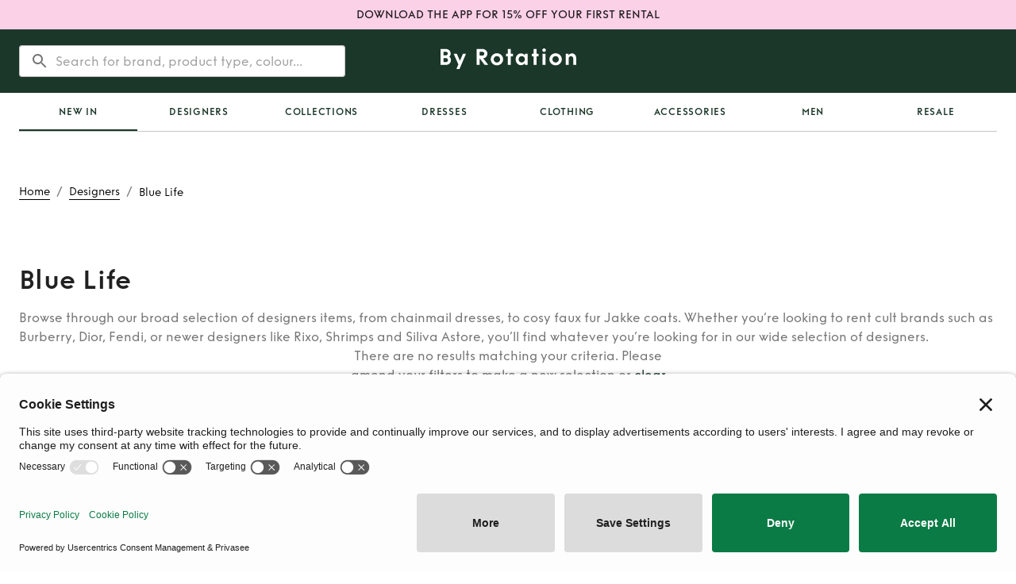

--- FILE ---
content_type: text/html; charset=utf-8
request_url: https://byrotation.com/designers/blue-life
body_size: 8885
content:
<!DOCTYPE html><html lang="en"><head><meta charSet="utf-8"/><meta name="viewport" content="initial-scale=1, width=device-width"/><link rel="canonical" href="https://byrotation.com/designers/blue-life"/><script async="" defer="" id="privasee-cb" src="https://app.privasee.io/cdn/62265bebcae4140016615885/cookie-banner.js"></script><script>
              window.addEventListener('load', function() {
                setTimeout(function() {
                  !function(t,e,n,s,a,c,i,o,p){
                    t.AppsFlyerSdkObject=a,
                    t.AF=t.AF||function(){
                      (t.AF.q=t.AF.q||[]).push([Date.now()].concat(Array.prototype.slice.call(arguments)))
                    },
                    t.AF.id=t.AF.id||i,
                    t.AF.plugins={},
                    o=e.createElement(n),
                    p=e.getElementsByTagName(n)[0],
                    o.async=1,
                    o.src="https://websdk.appsflyer.com?" +
                      (c.length>0?"st="+c.split(",").sort().join(",")+"&":"") +
                      (i.length>0?"af_id="+i:""),
                    p.parentNode.insertBefore(o,p)
                  }
                  (window,document,"script",0,"AF","banners", { banners: { key: "368a4cd0-f563-4f12-bfa4-08961a3e8891" } });
                  AF('banners', 'showBanner');
                }, 2000); // Load AppsFlyer 2 seconds after page load
              });
            </script><link rel="alternate" hreflang="en-gb" href="https://byrotation.com/designers/blue-life"/><title>Rent Blue Life | By Rotation UK</title><meta name="robots" content="noindex,follow"/><meta name="googlebot" content="noindex,follow"/><meta name="description" content="Hire Blue Life In London And The UK No Subscription Fees Renting Rather Than Buying New To Save The Planet"/><meta property="og:title" content="Rent Blue Life | By Rotation UK"/><meta property="og:description" content="Hire Blue Life In London And The UK No Subscription Fees Renting Rather Than Buying New To Save The Planet"/><meta property="og:image" content="/assets/meta/Br-link-logo.png"/><meta property="og:image:alt" content="Og Image"/><meta property="og:image:type" content="image/png"/><meta property="og:image:width" content="800"/><meta property="og:image:height" content="600"/><script type="application/ld+json">{
    "@context": "https://schema.org",
    "@type": "BreadcrumbList",
    "itemListElement": [
      {
        "@type": "ListItem",
        "position": 1,
        "item": {
          "@id": "https://www.byrotation.com/",
          "name": "Home"
        }
      },{
        "@type": "ListItem",
        "position": 2,
        "item": {
          "@id": "https://www.byrotation.com/designers",
          "name": "Designers"
        }
      },{
        "@type": "ListItem",
        "position": 3,
        "item": {
          "@id": "https://www.byrotation.com/designers/blue-life",
          "name": "Blue%20Life"
        }
      }
     ]
  }</script><meta name="next-head-count" content="18"/><script>
                window.addEventListener('load', function() {
                  setTimeout(function() {
                    (function(w,d,s,l,i){w[l]=w[l]||[];w[l].push({'gtm.start':
                    new Date().getTime(),event:'gtm.js'});var f=d.getElementsByTagName(s)[0],
                    j=d.createElement(s),dl=l!='dataLayer'?'&l='+l:'';j.async=true;j.src=
                    'https://www.googletagmanager.com/gtm.js?id='+i+dl;f.parentNode.insertBefore(j,f);
                    })(window,document,'script','dataLayer','GTM-TXHK3MD');
                  }, 1000); // Load GTM 1 second after page load
                });
              </script><script>
                window.loadZendesk = function() {
                  if (!window.zendeskLoaded) {
                    window.zendeskLoaded = true;
                    var script = document.createElement('script');
                    script.id = 'ze-snippet';
                    script.src = 'https://static.zdassets.com/ekr/snippet.js?key=6e551364-c83a-4b60-a9c1-58ad53152467';
                    script.onload = function() { if(window.onZendeskWidgetLoad) window.onZendeskWidgetLoad(); };
                    document.head.appendChild(script);
                  }
                };
                // Load Zendesk after 5 seconds or on first user interaction
                setTimeout(window.loadZendesk, 5000);
                ['click', 'touchstart', 'scroll'].forEach(function(event) {
                  window.addEventListener(event, window.loadZendesk, { once: true });
                });
              </script><meta name="theme-color" content="#1b3729"/><style>
                @media (max-width: 959px) {
                  /* Hide desktop search bar immediately */
                  [class*="DesktopOnly"] { display: none !important; }
                }
                @media (min-width: 960px) {
                  /* Hide mobile elements on desktop */
                  [class*="MobileOnly"] { display: none !important; }
                }
              </style><link rel="icon" type="image/png" sizes="16x16" href="/assets/meta/faviconNew-16x16.png"/><link rel="icon" type="image/png" sizes="32x32" href="/assets/meta/faviconNew-32x32.png"/><link rel="shortcut icon" href="/assets/meta/faviconNew.ico"/><style data-emotion="css-global 1wgdb1t">@font-face{font-family:"Funkis";src:url("/fonts/funkis/FunkisB.1-Light.otf");font-weight:300;font-style:normal;font-display:swap;}@font-face{font-family:"Funkis";src:url("/fonts/funkis/FunkisB.1-Regular.otf");font-weight:400;font-style:normal;font-display:swap;}@font-face{font-family:"Funkis";src:url("/fonts/funkis/FunkisB.1-Medium.otf");font-weight:500;font-style:normal;font-display:swap;}@font-face{font-family:"Funkis";src:url("/fonts/funkis/FunkisB.1-SemiBold.otf");font-weight:600;font-style:normal;font-display:swap;}@font-face{font-family:"Funkis";src:url("/fonts/funkis/FunkisB.1-Bold.otf");font-weight:700;font-style:normal;font-display:swap;}</style><link rel="preload" href="/_next/static/css/007687ee32af552b.css" as="style"/><link rel="stylesheet" href="/_next/static/css/007687ee32af552b.css" data-n-g=""/><noscript data-n-css=""></noscript><script defer="" nomodule="" src="/_next/static/chunks/polyfills-c67a75d1b6f99dc8.js"></script><script src="/_next/static/chunks/webpack-dab696156798acb3.js" defer=""></script><script src="/_next/static/chunks/framework-79bce4a3a540b080.js" defer=""></script><script src="/_next/static/chunks/main-3300449822b2d49b.js" defer=""></script><script src="/_next/static/chunks/pages/_app-8d21ae16df66dc5b.js" defer=""></script><script src="/_next/static/chunks/448-ac97654ba1ab5df3.js" defer=""></script><script src="/_next/static/chunks/2209-77e223a48c2fb93f.js" defer=""></script><script src="/_next/static/chunks/3023-1c1a6384203f306d.js" defer=""></script><script src="/_next/static/chunks/3778-91170af356c1c1f4.js" defer=""></script><script src="/_next/static/chunks/pages/designers/%5Bdesigner%5D-72f65827c46c5cb2.js" defer=""></script><script src="/_next/static/CY655Kt9d9z2k8OU2GX0F/_buildManifest.js" defer=""></script><script src="/_next/static/CY655Kt9d9z2k8OU2GX0F/_ssgManifest.js" defer=""></script><style data-emotion="css-global 0"></style><style data-emotion="css-global bk43cd">html{-webkit-font-smoothing:antialiased;-moz-osx-font-smoothing:grayscale;box-sizing:border-box;-webkit-text-size-adjust:100%;}*,*::before,*::after{box-sizing:inherit;}strong,b{font-weight:700;}body{margin:0;color:rgba(0, 0, 0, 0.87);font-family:Funkis;font-weight:400;font-size:1rem;line-height:1.5;background-color:#fff;}@media print{body{background-color:#fff;}}body::backdrop{background-color:#fff;}</style><style data-emotion="css-global idrv10">#nprogress{pointer-events:none;}#nprogress .bar{background:#ed64a6;position:fixed;z-index:1031;top:0;left:0;width:100%;height:2px;}#nprogress .peg{display:block;position:absolute;right:0px;width:100px;height:100%;box-shadow:0 0 10px #ed64a6,0 0 5px #ed64a6;opacity:1;-webkit-transform:rotate(3deg) translate(0px, -4px);-ms-transform:rotate(3deg) translate(0px, -4px);-webkit-transform:rotate(3deg) translate(0px, -4px);-moz-transform:rotate(3deg) translate(0px, -4px);-ms-transform:rotate(3deg) translate(0px, -4px);transform:rotate(3deg) translate(0px, -4px);}</style><style data-emotion="css-global 1prfaxn">@-webkit-keyframes mui-auto-fill{from{display:block;}}@keyframes mui-auto-fill{from{display:block;}}@-webkit-keyframes mui-auto-fill-cancel{from{display:block;}}@keyframes mui-auto-fill-cancel{from{display:block;}}</style><style data-emotion="css 1d5l7gw brkwz3 1q53l5w 1g14zx0 1ekb41w hboir5 1m0rnhv cr1g2m 1qgxjqg vubbuv 1b2c48f 1g8ggeh euhvxq 1b3nk3p qopxoj rz9xf6 1a6giau f2zrvi igs3ac ihdtdm 1q6tf9f gmuwbf 1vokmnu 10jr14j pw2yv3 nhb8h9 1uieenk 198epqq 3mf706 10uvqs3 1dt4klb ci2vy1 1n0czg2 u9rrqd 68swy8 138z9eh">.css-1d5l7gw{min-height:36px;padding:8px 0;background-color:#FBD1E8;display:-webkit-box;display:-webkit-flex;display:-ms-flexbox;display:flex;-webkit-align-items:center;-webkit-box-align:center;-ms-flex-align:center;align-items:center;-webkit-box-pack:center;-ms-flex-pack:center;-webkit-justify-content:center;justify-content:center;}.css-1d5l7gw:hover{cursor:pointer;}.css-brkwz3{margin:0;font-family:Funkis;font-weight:500;font-size:0.875rem;line-height:1.57;padding-left:24px;padding-right:24px;text-align:center;}.css-1q53l5w{background-color:#fff;color:rgba(0, 0, 0, 0.87);-webkit-transition:box-shadow 300ms cubic-bezier(0.4, 0, 0.2, 1) 0ms;transition:box-shadow 300ms cubic-bezier(0.4, 0, 0.2, 1) 0ms;box-shadow:none;display:-webkit-box;display:-webkit-flex;display:-ms-flexbox;display:flex;-webkit-flex-direction:column;-ms-flex-direction:column;flex-direction:column;width:100%;box-sizing:border-box;-webkit-flex-shrink:0;-ms-flex-negative:0;flex-shrink:0;position:static;background-color:#1b3729;color:#fff;}.css-1g14zx0{position:relative;display:-webkit-box;display:-webkit-flex;display:-ms-flexbox;display:flex;-webkit-align-items:center;-webkit-box-align:center;-ms-flex-align:center;align-items:center;min-height:48px;min-height:80px;}.css-1ekb41w{width:100%;margin-left:auto;box-sizing:border-box;margin-right:auto;display:block;padding-left:16px;padding-right:16px;}@media (min-width:600px){.css-1ekb41w{padding-left:24px;padding-right:24px;}}@media (min-width:1536px){.css-1ekb41w{max-width:1536px;}}.css-hboir5{display:-webkit-box;display:-webkit-flex;display:-ms-flexbox;display:flex;width:100%;}.css-1m0rnhv{-webkit-box-pack:left;-ms-flex-pack:left;-webkit-justify-content:left;justify-content:left;width:100%;display:-webkit-box;display:-webkit-flex;display:-ms-flexbox;display:flex;-webkit-flex:1;-ms-flex:1;flex:1;-webkit-align-items:center;-webkit-box-align:center;-ms-flex-align:center;align-items:center;}.css-cr1g2m{display:block;}@media (min-width:900px){.css-cr1g2m{display:none;}}.css-1qgxjqg{display:-webkit-inline-box;display:-webkit-inline-flex;display:-ms-inline-flexbox;display:inline-flex;-webkit-align-items:center;-webkit-box-align:center;-ms-flex-align:center;align-items:center;-webkit-box-pack:center;-ms-flex-pack:center;-webkit-justify-content:center;justify-content:center;position:relative;box-sizing:border-box;-webkit-tap-highlight-color:transparent;background-color:transparent;outline:0;border:0;margin:0;border-radius:0;padding:0;cursor:pointer;-webkit-user-select:none;-moz-user-select:none;-ms-user-select:none;user-select:none;vertical-align:middle;-moz-appearance:none;-webkit-appearance:none;-webkit-text-decoration:none;text-decoration:none;color:inherit;text-align:center;-webkit-flex:0 0 auto;-ms-flex:0 0 auto;flex:0 0 auto;font-size:1.5rem;padding:8px;border-radius:50%;overflow:visible;color:rgba(0, 0, 0, 0.54);-webkit-transition:background-color 150ms cubic-bezier(0.4, 0, 0.2, 1) 0ms;transition:background-color 150ms cubic-bezier(0.4, 0, 0.2, 1) 0ms;margin-left:-12px;color:inherit;margin-right:16px;}.css-1qgxjqg::-moz-focus-inner{border-style:none;}.css-1qgxjqg.Mui-disabled{pointer-events:none;cursor:default;}@media print{.css-1qgxjqg{-webkit-print-color-adjust:exact;color-adjust:exact;}}.css-1qgxjqg:hover{background-color:rgba(0, 0, 0, 0.04);}@media (hover: none){.css-1qgxjqg:hover{background-color:transparent;}}.css-1qgxjqg.Mui-disabled{background-color:transparent;color:rgba(0, 0, 0, 0.26);}@media (min-width:900px){.css-1qgxjqg{display:none;}}.css-vubbuv{-webkit-user-select:none;-moz-user-select:none;-ms-user-select:none;user-select:none;width:1em;height:1em;display:inline-block;fill:currentColor;-webkit-flex-shrink:0;-ms-flex-negative:0;flex-shrink:0;-webkit-transition:fill 200ms cubic-bezier(0.4, 0, 0.2, 1) 0ms;transition:fill 200ms cubic-bezier(0.4, 0, 0.2, 1) 0ms;font-size:1.5rem;}.css-1b2c48f{display:none;width:100%;}@media (min-width:900px){.css-1b2c48f{display:block;}}.css-1g8ggeh{padding-top:20px;display:-webkit-box;display:-webkit-flex;display:-ms-flexbox;display:flex;width:100%;height:80px;position:relative;}.css-euhvxq{position:absolute;left:0;right:0;z-index:10;border-radius:4px;background-color:transparent;box-shadow:none;border:transparent;-webkit-transition:all 200ms;transition:all 200ms;}.css-1b3nk3p{background-color:white;border-radius:4px;}.css-qopxoj{display:-webkit-inline-box;display:-webkit-inline-flex;display:-ms-inline-flexbox;display:inline-flex;-webkit-flex-direction:column;-ms-flex-direction:column;flex-direction:column;position:relative;min-width:0;padding:0;margin:0;border:0;vertical-align:top;width:100%;width:100%;background-color:transparent;outline:none;border:none;font-family:Funkis;font-weight:400;font-size:1rem;line-height:1.5;}.css-qopxoj .MuiOutlinedInput-root:hover fieldset{border-color:transparent!important;}.css-qopxoj .MuiOutlinedInput-root.focused fieldset{border-color:transparent;}.css-qopxoj .MuiOutlinedInput-root.active fieldset{border-color:transparent;}.css-qopxoj .MuiOutlinedInput-root.Mui-focused fieldset{border-color:transparent;}.css-rz9xf6{font-family:Funkis;font-weight:400;font-size:1rem;line-height:1.4375em;color:rgba(0, 0, 0, 0.87);box-sizing:border-box;position:relative;cursor:text;display:-webkit-inline-box;display:-webkit-inline-flex;display:-ms-inline-flexbox;display:inline-flex;-webkit-align-items:center;-webkit-box-align:center;-ms-flex-align:center;align-items:center;width:100%;position:relative;border-radius:4px;padding-left:14px;}.css-rz9xf6.Mui-disabled{color:rgba(0, 0, 0, 0.38);cursor:default;}.css-rz9xf6:hover .MuiOutlinedInput-notchedOutline{border-color:rgba(0, 0, 0, 0.87);}@media (hover: none){.css-rz9xf6:hover .MuiOutlinedInput-notchedOutline{border-color:rgba(0, 0, 0, 0.23);}}.css-rz9xf6.Mui-focused .MuiOutlinedInput-notchedOutline{border-color:#1b3729;border-width:2px;}.css-rz9xf6.Mui-error .MuiOutlinedInput-notchedOutline{border-color:#d32f2f;}.css-rz9xf6.Mui-disabled .MuiOutlinedInput-notchedOutline{border-color:rgba(0, 0, 0, 0.26);}.css-1a6giau{display:-webkit-box;display:-webkit-flex;display:-ms-flexbox;display:flex;height:0.01em;max-height:2em;-webkit-align-items:center;-webkit-box-align:center;-ms-flex-align:center;align-items:center;white-space:nowrap;color:rgba(0, 0, 0, 0.54);margin-right:8px;}.css-f2zrvi{font:inherit;letter-spacing:inherit;color:currentColor;padding:4px 0 5px;border:0;box-sizing:content-box;background:none;height:1.4375em;margin:0;-webkit-tap-highlight-color:transparent;display:block;min-width:0;width:100%;-webkit-animation-name:mui-auto-fill-cancel;animation-name:mui-auto-fill-cancel;-webkit-animation-duration:10ms;animation-duration:10ms;padding-top:1px;-moz-appearance:textfield;padding:8.5px 14px;padding-left:0;}.css-f2zrvi::-webkit-input-placeholder{color:currentColor;opacity:0.42;-webkit-transition:opacity 200ms cubic-bezier(0.4, 0, 0.2, 1) 0ms;transition:opacity 200ms cubic-bezier(0.4, 0, 0.2, 1) 0ms;}.css-f2zrvi::-moz-placeholder{color:currentColor;opacity:0.42;-webkit-transition:opacity 200ms cubic-bezier(0.4, 0, 0.2, 1) 0ms;transition:opacity 200ms cubic-bezier(0.4, 0, 0.2, 1) 0ms;}.css-f2zrvi:-ms-input-placeholder{color:currentColor;opacity:0.42;-webkit-transition:opacity 200ms cubic-bezier(0.4, 0, 0.2, 1) 0ms;transition:opacity 200ms cubic-bezier(0.4, 0, 0.2, 1) 0ms;}.css-f2zrvi::-ms-input-placeholder{color:currentColor;opacity:0.42;-webkit-transition:opacity 200ms cubic-bezier(0.4, 0, 0.2, 1) 0ms;transition:opacity 200ms cubic-bezier(0.4, 0, 0.2, 1) 0ms;}.css-f2zrvi:focus{outline:0;}.css-f2zrvi:invalid{box-shadow:none;}.css-f2zrvi::-webkit-search-decoration{-webkit-appearance:none;}label[data-shrink=false]+.MuiInputBase-formControl .css-f2zrvi::-webkit-input-placeholder{opacity:0!important;}label[data-shrink=false]+.MuiInputBase-formControl .css-f2zrvi::-moz-placeholder{opacity:0!important;}label[data-shrink=false]+.MuiInputBase-formControl .css-f2zrvi:-ms-input-placeholder{opacity:0!important;}label[data-shrink=false]+.MuiInputBase-formControl .css-f2zrvi::-ms-input-placeholder{opacity:0!important;}label[data-shrink=false]+.MuiInputBase-formControl .css-f2zrvi:focus::-webkit-input-placeholder{opacity:0.42;}label[data-shrink=false]+.MuiInputBase-formControl .css-f2zrvi:focus::-moz-placeholder{opacity:0.42;}label[data-shrink=false]+.MuiInputBase-formControl .css-f2zrvi:focus:-ms-input-placeholder{opacity:0.42;}label[data-shrink=false]+.MuiInputBase-formControl .css-f2zrvi:focus::-ms-input-placeholder{opacity:0.42;}.css-f2zrvi.Mui-disabled{opacity:1;-webkit-text-fill-color:rgba(0, 0, 0, 0.38);}.css-f2zrvi:-webkit-autofill{-webkit-animation-duration:5000s;animation-duration:5000s;-webkit-animation-name:mui-auto-fill;animation-name:mui-auto-fill;}.css-f2zrvi:-webkit-autofill{border-radius:inherit;}.css-igs3ac{text-align:left;position:absolute;bottom:0;right:0;top:-5px;left:0;margin:0;padding:0 8px;pointer-events:none;border-radius:inherit;border-style:solid;border-width:1px;overflow:hidden;min-width:0%;border-color:rgba(0, 0, 0, 0.23);}.css-ihdtdm{float:unset;width:auto;overflow:hidden;padding:0;line-height:11px;-webkit-transition:width 150ms cubic-bezier(0.0, 0, 0.2, 1) 0ms;transition:width 150ms cubic-bezier(0.0, 0, 0.2, 1) 0ms;}.css-1q6tf9f{-webkit-box-pack:center;-ms-flex-pack:center;-webkit-justify-content:center;justify-content:center;width:100%;display:-webkit-box;display:-webkit-flex;display:-ms-flexbox;display:flex;-webkit-flex:1;-ms-flex:1;flex:1;-webkit-align-items:center;-webkit-box-align:center;-ms-flex-align:center;align-items:center;}.css-gmuwbf{display:-webkit-box;display:-webkit-flex;display:-ms-flexbox;display:flex;-webkit-align-items:center;-webkit-box-align:center;-ms-flex-align:center;align-items:center;-webkit-box-pack:center;-ms-flex-pack:center;-webkit-justify-content:center;justify-content:center;}.css-1vokmnu{-webkit-box-pack:right;-ms-flex-pack:right;-webkit-justify-content:right;justify-content:right;width:100%;display:-webkit-box;display:-webkit-flex;display:-ms-flexbox;display:flex;-webkit-flex:1;-ms-flex:1;flex:1;-webkit-align-items:center;-webkit-box-align:center;-ms-flex-align:center;align-items:center;}.css-10jr14j:hover{cursor:pointer;}.css-pw2yv3{margin:0;font-family:Funkis;font-weight:400;font-size:1rem;line-height:1.5;color:rgba(0, 0, 0, 0.54);grid-area:breadcrumbs;}.css-nhb8h9{display:-webkit-box;display:-webkit-flex;display:-ms-flexbox;display:flex;-webkit-box-flex-wrap:wrap;-webkit-flex-wrap:wrap;-ms-flex-wrap:wrap;flex-wrap:wrap;-webkit-align-items:center;-webkit-box-align:center;-ms-flex-align:center;align-items:center;padding:0;margin:0;list-style:none;}.css-1uieenk p{border-bottom-color:black;border-bottom-width:0.5px;border-bottom-style:solid;text-transform:capitalize;}.css-1uieenk p:hover{border-bottom-color:#2F855A;color:#2F855A;}.css-198epqq{margin:0;font-weight:300;line-height:1.4;font-size:0.875rem;letter-spacing:0;font-family:Funkis;color:black;}.css-3mf706{display:-webkit-box;display:-webkit-flex;display:-ms-flexbox;display:flex;-webkit-user-select:none;-moz-user-select:none;-ms-user-select:none;user-select:none;margin-left:8px;margin-right:8px;}.css-10uvqs3{grid-area:pageTitle;height:-webkit-fit-content;height:-moz-fit-content;height:fit-content;}.css-1dt4klb{margin:0;font-weight:600;line-height:1.2;font-size:1.5625rem;letter-spacing:0.015625rem;font-family:Funkis;}@media (min-width:600px){.css-1dt4klb{font-size:1.875rem;}}@media (min-width:900px){.css-1dt4klb{font-size:2.0833rem;}}@media (min-width:1200px){.css-1dt4klb{font-size:2.0833rem;}}.css-ci2vy1{margin-top:16px;}.css-ci2vy1 #page-description{overflow:hidden;text-overflow:ellipsis;display:-webkit-box;-webkit-line-clamp:2;-webkit-box-orient:vertical;}.css-1n0czg2{margin:0;font-family:Funkis;font-weight:400;font-size:1rem;line-height:1.5;color:rgba(0, 0, 0, 0.54);}.css-u9rrqd{margin-left:-8px;padding-top:16px;}.css-68swy8{display:-webkit-inline-box;display:-webkit-inline-flex;display:-ms-inline-flexbox;display:inline-flex;-webkit-align-items:center;-webkit-box-align:center;-ms-flex-align:center;align-items:center;-webkit-box-pack:center;-ms-flex-pack:center;-webkit-justify-content:center;justify-content:center;position:relative;box-sizing:border-box;-webkit-tap-highlight-color:transparent;background-color:transparent;outline:0;border:0;margin:0;border-radius:0;padding:0;cursor:pointer;-webkit-user-select:none;-moz-user-select:none;-ms-user-select:none;user-select:none;vertical-align:middle;-moz-appearance:none;-webkit-appearance:none;-webkit-text-decoration:none;text-decoration:none;color:inherit;font-weight:600;line-height:1.75;font-size:0.875rem;letter-spacing:0.0625em;font-family:Funkis;text-transform:uppercase;min-width:64px;padding:6px 8px;border-radius:4px;-webkit-transition:background-color 250ms cubic-bezier(0.4, 0, 0.2, 1) 0ms,box-shadow 250ms cubic-bezier(0.4, 0, 0.2, 1) 0ms,border-color 250ms cubic-bezier(0.4, 0, 0.2, 1) 0ms,color 250ms cubic-bezier(0.4, 0, 0.2, 1) 0ms;transition:background-color 250ms cubic-bezier(0.4, 0, 0.2, 1) 0ms,box-shadow 250ms cubic-bezier(0.4, 0, 0.2, 1) 0ms,border-color 250ms cubic-bezier(0.4, 0, 0.2, 1) 0ms,color 250ms cubic-bezier(0.4, 0, 0.2, 1) 0ms;color:#1b3729;}.css-68swy8::-moz-focus-inner{border-style:none;}.css-68swy8.Mui-disabled{pointer-events:none;cursor:default;}@media print{.css-68swy8{-webkit-print-color-adjust:exact;color-adjust:exact;}}.css-68swy8:hover{-webkit-text-decoration:none;text-decoration:none;background-color:rgba(27, 55, 41, 0.04);}@media (hover: none){.css-68swy8:hover{background-color:transparent;}}.css-68swy8.Mui-disabled{color:rgba(0, 0, 0, 0.26);}.css-138z9eh{box-sizing:border-box;display:-webkit-box;display:-webkit-flex;display:-ms-flexbox;display:flex;-webkit-box-flex-wrap:wrap;-webkit-flex-wrap:wrap;-ms-flex-wrap:wrap;flex-wrap:wrap;width:100%;-webkit-flex-direction:row;-ms-flex-direction:row;flex-direction:row;}@media (min-width:0px){.css-138z9eh{margin-top:-16px;}.css-138z9eh>.MuiGrid-item{padding-top:16px;}}@media (min-width:900px){.css-138z9eh{margin-top:0;}.css-138z9eh>.MuiGrid-item{padding-top:0;}}@media (min-width:0px){.css-138z9eh{width:calc(100% + 16px);margin-left:-16px;}.css-138z9eh>.MuiGrid-item{padding-left:16px;}}@media (min-width:900px){.css-138z9eh{width:100%;margin-left:0;}.css-138z9eh>.MuiGrid-item{padding-left:0;}}</style></head><body><noscript><iframe src="https://www.googletagmanager.com/ns.html?id=GTM-TXHK3MD" height="0" width="0" style="display:none;visibility:hidden"></iframe></noscript><div id="__next" data-reactroot=""><div style="z-index:99"><div class="MuiBox-root css-1d5l7gw"><h6 class="MuiTypography-root MuiTypography-subtitle2 css-brkwz3">DOWNLOAD THE APP FOR 15% OFF YOUR FIRST RENTAL</h6></div><header class="MuiPaper-root MuiPaper-elevation MuiPaper-elevation0 MuiAppBar-root MuiAppBar-colorPrimary MuiAppBar-positionStatic css-1q53l5w"><div class="MuiToolbar-root MuiToolbar-dense css-1g14zx0"><div class="MuiContainer-root MuiContainer-maxWidthXl css-1ekb41w"><div class="MuiBox-root css-hboir5"><div class="MuiBox-root css-1m0rnhv"><div class="MuiBox-root css-cr1g2m"><button class="MuiButtonBase-root MuiIconButton-root MuiIconButton-colorInherit MuiIconButton-edgeStart MuiIconButton-sizeMedium css-1qgxjqg" tabindex="0" type="button" aria-label="open drawer"><svg class="MuiSvgIcon-root MuiSvgIcon-fontSizeMedium css-vubbuv" focusable="false" aria-hidden="true" viewBox="0 0 24 24" data-testid="MenuIcon"><path d="M3 18h18v-2H3v2zm0-5h18v-2H3v2zm0-7v2h18V6H3z"></path></svg></button></div><div class="MuiBox-root css-1b2c48f"><div class="MuiBox-root css-1g8ggeh"><div class="MuiBox-root css-euhvxq"><div class="MuiBox-root css-1b3nk3p"><div class="MuiFormControl-root MuiFormControl-fullWidth MuiTextField-root css-qopxoj"><div class="MuiInputBase-root MuiOutlinedInput-root MuiInputBase-colorPrimary MuiInputBase-fullWidth MuiInputBase-formControl MuiInputBase-sizeSmall MuiInputBase-adornedStart css-rz9xf6"><div class="MuiInputAdornment-root MuiInputAdornment-positionStart MuiInputAdornment-outlined MuiInputAdornment-sizeSmall css-1a6giau"><span class="notranslate">​</span><svg class="MuiSvgIcon-root MuiSvgIcon-fontSizeMedium css-vubbuv" focusable="false" aria-hidden="true" viewBox="0 0 24 24" data-testid="SearchIcon"><path d="M15.5 14h-.79l-.28-.27C15.41 12.59 16 11.11 16 9.5 16 5.91 13.09 3 9.5 3S3 5.91 3 9.5 5.91 16 9.5 16c1.61 0 3.09-.59 4.23-1.57l.27.28v.79l5 4.99L20.49 19l-4.99-5zm-6 0C7.01 14 5 11.99 5 9.5S7.01 5 9.5 5 14 7.01 14 9.5 11.99 14 9.5 14z"></path></svg></div><input type="search" aria-invalid="false" autoComplete="off" placeholder="Search for brand, product type, colour..." value="" class="MuiInputBase-input MuiOutlinedInput-input MuiInputBase-inputTypeSearch MuiInputBase-inputSizeSmall MuiInputBase-inputAdornedStart css-f2zrvi"/><fieldset aria-hidden="true" class="MuiOutlinedInput-notchedOutline css-igs3ac"><legend class="css-ihdtdm"><span class="notranslate">​</span></legend></fieldset></div></div></div></div></div></div></div><div class="MuiBox-root css-1q6tf9f"><div class="MuiBox-root css-gmuwbf"><a class="" style="text-decoration:none;color:inherit" href="/"><svg class="MuiSvgIcon-root MuiSvgIcon-fontSizeMedium css-vubbuv" focusable="false" aria-hidden="true" viewBox="0 0 171 26" xmlns="http://www.w3.org/2000/svg" style="width:171px;height:26px"><g clip-path="url(#a)" fill="#fff"><path d="M6.758 12.223h-2.99v5.09h2.99c1.496 0 2.59-1.063 2.59-2.56 0-1.495-1.094-2.53-2.59-2.53Zm-2.99-7.996v4.515h2.99c1.352 0 2.302-.891 2.302-2.242 0-1.352-1.007-2.273-2.302-2.273h-2.99Zm2.99 16.595H0V.718h6.702c3.393 0 6.096 2.532 6.096 5.81 0 1.61-.66 2.933-1.812 3.883 1.352 1.007 2.157 2.502 2.157 4.314 0 3.48-2.847 6.097-6.385 6.097ZM28.27 6.643l-3.826 9.003-3.969-9.003h-3.94l5.924 13.604L20.015 26h3.883l8.226-19.357H28.27ZM49.204 4.314v4.688h3.566c1.38 0 2.416-.95 2.416-2.33 0-1.38-1.035-2.358-2.416-2.358h-3.566Zm6.414 16.508-6.414-8.427v8.427h-3.768V.718h7.363c3.423 0 6.241 2.589 6.241 5.954 0 3.02-2.243 5.436-5.205 5.838l6.355 8.312h-4.572ZM71.06 9.664c-1.152 0-2.13.403-2.906 1.179-.776.777-1.15 1.726-1.15 2.905 0 1.18.374 2.128 1.15 2.904.776.777 1.754 1.151 2.905 1.151 1.151 0 2.1-.374 2.876-1.15.777-.777 1.15-1.755 1.15-2.905 0-2.33-1.782-4.084-4.026-4.084Zm0-3.538c4.17-.087 7.88 3.51 7.793 7.622.087 4.113-3.623 7.68-7.794 7.593-4.228.086-7.88-3.48-7.794-7.593-.087-4.113 3.566-7.709 7.794-7.622ZM91.132 10.037h-2.56v10.785h-3.738V10.037h-2.33V6.643h2.33V.718h3.739v5.925h2.56v3.394ZM102.348 9.692c-2.244 0-3.97 1.783-3.97 4.056 0 1.15.373 2.099 1.121 2.875.777.777 1.726 1.15 2.849 1.15 2.214 0 3.94-1.783 3.94-4.025 0-2.273-1.726-4.056-3.94-4.056Zm7.448-3.049v14.18h-3.508v-2.244c-1.122 1.639-2.79 2.588-4.89 2.588-3.883 0-6.76-3.307-6.76-7.42 0-4.113 2.877-7.449 6.76-7.449 2.1 0 3.768.978 4.89 2.618V6.643h3.508ZM123.512 10.037h-2.558v10.785h-3.74V10.037h-2.329V6.643h2.329V.718h3.74v5.925h2.558v3.394ZM128.601 6.643h3.768v14.18h-3.768V6.642ZM130.47 0c1.238 0 2.244.949 2.244 2.186 0 1.236-1.006 2.185-2.244 2.185-1.236 0-2.243-.95-2.243-2.185C128.227.949 129.234 0 130.47 0ZM144.993 9.664c-1.151 0-2.129.403-2.905 1.179-.776.777-1.151 1.726-1.151 2.905 0 1.18.375 2.128 1.151 2.904.776.777 1.754 1.151 2.905 1.151 1.15 0 2.099-.374 2.876-1.15.776-.777 1.151-1.755 1.151-2.905 0-2.33-1.784-4.084-4.027-4.084Zm0-3.538c4.171-.087 7.88 3.51 7.794 7.622.086 4.113-3.623 7.68-7.794 7.593-4.228.086-7.881-3.48-7.794-7.593-.087-4.113 3.566-7.709 7.794-7.622ZM170.904 20.822h-3.74v-7.996c0-1.84-1.178-3.02-2.875-3.02-1.64 0-2.877 1.208-2.877 3.02v7.996h-3.767V6.643h3.48v2.56c.776-1.812 2.387-2.905 4.429-2.905 3.078 0 5.35 2.387 5.35 5.665v8.86Z"></path></g><defs><clipPath id="a"><path fill="#fff" d="M0 0h170.904v26H0z"></path></clipPath></defs></svg></a></div></div><div class="MuiBox-root css-1vokmnu"><div class="MuiBox-root css-cr1g2m"><svg xmlns="http://www.w3.org/2000/svg" width="20px" height="20px" viewBox="0 0 24 24" fill="none" stroke="currentColor" stroke-width="2" stroke-linecap="round" stroke-linejoin="round" style="margin-right:8px" class="css-10jr14j"><circle cx="11" cy="11" r="8"></circle><line x1="21" y1="21" x2="16.65" y2="16.65"></line></svg></div></div></div></div></div></header></div><div class="MuiContainer-root MuiContainer-maxWidthXl css-1ekb41w"><div class="py-8 md:py-16"><nav class="MuiTypography-root MuiTypography-body1 MuiBreadcrumbs-root breadcrumbs css-pw2yv3"><ol class="MuiBreadcrumbs-ol css-nhb8h9"><li class="MuiBreadcrumbs-li"><a class="css-1uieenk" style="text-decoration:none;color:inherit" href="/"><p class="MuiTypography-root MuiTypography-body2 css-198epqq">Home</p></a></li><li aria-hidden="true" class="MuiBreadcrumbs-separator css-3mf706">/</li><li class="MuiBreadcrumbs-li"><a class="css-1uieenk" style="text-decoration:none;color:inherit" href="/designers"><p class="MuiTypography-root MuiTypography-body2 css-198epqq">Designers</p></a></li><li aria-hidden="true" class="MuiBreadcrumbs-separator css-3mf706">/</li><li class="MuiBreadcrumbs-li"><p class="MuiTypography-root MuiTypography-body2 css-198epqq">Blue Life</p></li></ol></nav><div class="flex min-h-[40vh] flex-col items-center justify-center py-12 md:min-h-[50vh] md:py-20"><div class="pageTitle MuiBox-root css-10uvqs3"><h1 class="MuiTypography-root MuiTypography-h4 css-1dt4klb" id="page-title">Blue Life</h1><div class="MuiBox-root css-0"><div class="MuiBox-root css-ci2vy1" id="page-description-box"><p class="MuiTypography-root MuiTypography-body1 css-1n0czg2" id="page-description">Browse through our broad selection of designers items, from chainmail dresses, to cosy faux fur Jakke coats. Whether you’re looking to rent cult brands such as Burberry, Dior, Fendi, or newer designers like Rixo, Shrimps and Siliva Astore, you’ll find whatever you’re looking for in our wide selection of designers.</p></div></div><div class="MuiBox-root css-u9rrqd"><button class="MuiButtonBase-root MuiButton-root MuiButton-text MuiButton-textPrimary MuiButton-sizeMedium MuiButton-textSizeMedium MuiButton-root MuiButton-text MuiButton-textPrimary MuiButton-sizeMedium MuiButton-textSizeMedium css-68swy8" tabindex="0" type="button">SHOW MORE<svg class="MuiSvgIcon-root MuiSvgIcon-fontSizeMedium css-vubbuv" focusable="false" aria-hidden="true" viewBox="0 0 24 24" data-testid="ExpandMoreIcon"><path d="M16.59 8.59 12 13.17 7.41 8.59 6 10l6 6 6-6z"></path></svg></button></div></div><div class="MuiBox-root css-0"><div class="MuiGrid-root MuiGrid-container MuiGrid-spacing-xs-2 css-138z9eh"></div></div></div></div></div></div><script id="__NEXT_DATA__" type="application/json">{"props":{"pageProps":{"seoData":{"seo":{"metaTitle":"Rent Blue Life","metaDescription":"Hire Blue Life In London And The UK No Subscription Fees Renting Rather Than Buying New To Save The Planet","shareImages":"/assets/meta/shareImage.png"},"headline":{"title":"Blue Life","description":"Browse through our broad selection of designers items, from chainmail dresses, to cosy faux fur Jakke coats. Whether you’re looking to rent cult brands such as Burberry, Dior, Fendi, or newer designers like Rixo, Shrimps and Siliva Astore, you’ll find whatever you’re looking for in our wide selection of designers.","expandable":false}},"trpcState":{"json":{"mutations":[],"queries":[]}},"isBrandExistOnAnotherLng":false,"shouldNoIndex":true},"__N_SSP":true},"page":"/designers/[designer]","query":{"designer":"blue-life"},"buildId":"CY655Kt9d9z2k8OU2GX0F","isFallback":false,"dynamicIds":[53755,89517,28811],"gssp":true,"locale":"default","locales":["default","en","us","ae","sg"],"defaultLocale":"default","scriptLoader":[]}</script></body></html>

--- FILE ---
content_type: application/javascript; charset=utf-8
request_url: https://byrotation.com/_next/static/chunks/pages/how-it-works-a96a8be63c66cb26.js
body_size: 3369
content:
(self.webpackChunk_N_E=self.webpackChunk_N_E||[]).push([[1640,3574],{58879:function(e,i,t){(window.__NEXT_P=window.__NEXT_P||[]).push(["/how-it-works",function(){return t(24903)}])},23574:function(e,i,t){"use strict";t.r(i),t.d(i,{JournalSectionFeature:function(){return v}});var l=t(85893),n=(t(67294),t(99226)),a=t(15861),o=t(86886),s=t(92108),d=t(27484),r=t.n(d),c=t(26042),m=(0,t(90948).ZP)((function(e){return(0,l.jsx)(n.Z,(0,c.Z)({pb:2},e))}))((function(e){e.theme;return{":hover":{"#title":{textDecoration:"underline"}}}})),x=function(e){var i=e.blogPost,t=i.createdAt,o=i.title,d=i.featureImage,c=i.primaryTag,x=i.url;return(0,l.jsx)(m,{children:(0,l.jsxs)(s.rU,{href:x,target:"_blank",rel:"noopener",style:{textDecoration:"none"},children:[(0,l.jsx)(n.Z,{width:"100%",paddingTop:"130%",position:"relative",children:d&&(0,l.jsx)(s.Ee,{alt:"journal-image",layout:"fill",objectFit:"cover",objectPosition:"center",src:d})}),(0,l.jsxs)(n.Z,{pt:1,children:[(0,l.jsx)(a.Z,{variant:"overline",color:"textSecondary",paddingRight:1.5,children:r()(t).format("MMM DD, YYYY")}),(0,l.jsx)(a.Z,{variant:"overline",color:"textSecondary",children:c})]}),(0,l.jsx)(a.Z,{id:"title",variant:"h6",children:o})]})})},h=function(e){var i,t=e.data,d=e.content;return t?(0,l.jsxs)(n.Z,{component:"section",width:"100%",py:5,children:[(0,l.jsx)(s.rU,{href:"https://journal.byrotation.com/",noLinkStyle:!0,target:"_blank",children:(0,l.jsx)(a.Z,{variant:"h4",align:"center",component:"h2",px:5,children:(null===d||void 0===d||null===(i=d.intro)||void 0===i?void 0:i.title)||" Journal"})}),(0,l.jsx)(o.ZP,{container:!0,spacing:{xs:1,sm:2,md:4},pt:{xs:"24px",md:"24px"},children:null===t||void 0===t?void 0:t.slice(0,4).map((function(e,i){return(0,l.jsx)(o.ZP,{item:!0,xs:6,md:3,children:(0,l.jsx)(x,{blogPost:e})},"journal-cards-".concat(i))}))}),(0,l.jsx)("div",{className:"mt-6 flex justify-center md:mt-10",children:(0,l.jsx)(s.rU,{className:"w-full border border-black px-4 py-2 text-center text-base font-bold tracking-wider md:w-auto",noLinkStyle:!0,href:"https://journal.byrotation.com/",children:"READ MORE"})})]}):null},u=t(57511),v=function(e){var i=e.content,t=u.S.blogPost.list.useQuery().data;return(0,l.jsx)(h,{content:i,data:t})}},24903:function(e,i,t){"use strict";t.r(i),t.d(i,{__N_SSP:function(){return r},default:function(){return c}});var l=t(85893),n=(t(67294),t(92108)),a=t(23574),o=t(49488),s=function(e){var i,t,a,o,s,d,r=e.section,c=(null===r||void 0===r?void 0:r.card)||[],m=c.slice(0,4),x=null===(i=c[4])||void 0===i||null===(t=i.image)||void 0===t?void 0:t.media,h=null===(a=c[5])||void 0===a||null===(o=a.image)||void 0===o?void 0:o.media,u=null===(s=c[6])||void 0===s||null===(d=s.image)||void 0===d?void 0:d.media;return(0,l.jsxs)("div",{className:"mb-16 md:mb-20",children:[(0,l.jsxs)("div",{className:"mb-8 text-center md:hidden",children:["rent"===r.key&&(0,l.jsx)("div",{className:"mx-auto mb-12 mt-12 h-px w-[184px]",style:{background:"#E6E6EA"}}),(0,l.jsx)("h2",{className:"font-semibold uppercase text-[34px] leading-[120%] tracking-[0.25px]",children:r.title})]}),(0,l.jsxs)("div",{className:"mb-12 hidden items-center gap-6 md:flex",children:[(0,l.jsx)("h2",{className:"whitespace-nowrap font-bold uppercase leading-[115%] text-[48px]",children:r.title}),(0,l.jsx)("div",{className:"h-2 flex-1",style:{background:"#E6E6EA"}})]}),x&&(0,l.jsx)("div",{className:"relative mb-8 hidden w-full md:block",style:{aspectRatio:"".concat(x.width||4," / ").concat(x.height||1)},children:(0,l.jsx)(n.Ee,{src:x.hash+x.ext,loaderType:"strapi",alt:r.title,layout:"fill",className:"object-contain"})}),(0,l.jsxs)("div",{className:"space-y-8 md:hidden",children:[h&&(0,l.jsx)("div",{className:"relative w-full",style:{aspectRatio:"".concat(h.width||2," / ").concat(h.height||1)},children:(0,l.jsx)(n.Ee,{src:h.hash+h.ext,loaderType:"strapi",alt:"".concat(r.title," steps 1-2"),layout:"fill",className:"object-contain"})}),m.slice(0,2).map((function(e,i){var t,n;return(0,l.jsxs)("div",{children:[(0,l.jsx)("p",{className:"mb-2 font-medium",children:null===(t=e.intro)||void 0===t?void 0:t.title}),(0,l.jsx)("p",{className:"pl-5 text-sm text-gray-600",children:null===(n=e.intro)||void 0===n?void 0:n.description})]},i)})),u&&(0,l.jsx)("div",{className:"relative w-full",style:{aspectRatio:"".concat(u.width||2," / ").concat(u.height||1)},children:(0,l.jsx)(n.Ee,{src:u.hash+u.ext,loaderType:"strapi",alt:"".concat(r.title," steps 3-4"),layout:"fill",className:"object-contain"})}),m.slice(2,4).map((function(e,i){var t,n;return(0,l.jsxs)("div",{children:[(0,l.jsx)("p",{className:"mb-2 font-medium",children:null===(t=e.intro)||void 0===t?void 0:t.title}),(0,l.jsx)("p",{className:"pl-5 text-sm text-gray-600",children:null===(n=e.intro)||void 0===n?void 0:n.description})]},i)}))]}),(0,l.jsx)("div",{className:"hidden grid-cols-4 gap-8 md:grid",children:m.map((function(e,i){var t,n;return(0,l.jsxs)("div",{className:"text-center",children:[(0,l.jsx)("p",{className:"mb-2 text-sm font-semibold",children:null===(t=e.intro)||void 0===t?void 0:t.title}),(0,l.jsx)("p",{className:"text-sm text-gray-600",children:null===(n=e.intro)||void 0===n?void 0:n.description})]},i)}))})]})},d=function(e){var i,t,d,r,c,m,x,h,u,v,p,j,f,b,g,y,N,w,k,E,_,T,R,D,I,P,U,Z,L,S,F,A,M,O,Y=e.content,q=(0,o.ql)().locale,B=null===Y||void 0===Y||null===(i=Y.content)||void 0===i?void 0:i.find((function(e){return"section.home-hero"===e.__component})),G=null===Y||void 0===Y||null===(t=Y.content)||void 0===t?void 0:t.find((function(e){return"section.how-to"===e.__component&&"rent"===e.key})),H=null===Y||void 0===Y||null===(d=Y.content)||void 0===d?void 0:d.find((function(e){return"section.how-to"===e.__component&&"lend"===e.key})),J=(null===Y||void 0===Y||null===(r=Y.content)||void 0===r?void 0:r.filter((function(e){return"section.information"===e.__component})))||[],W=J[0],C=J[1],Q="us"===q?"https://byrotationus.zendesk.com/hc/en-gb/articles/9306648473245-Damage-Theft":"https://faq.byrotation.com/hc/en-gb/articles/9178171415453-Theft-or-Damage";return(0,l.jsxs)("div",{children:[B&&(0,l.jsxs)(l.Fragment,{children:[(0,l.jsxs)("div",{className:"mb-12 pt-5 md:hidden md:pt-0",children:[(null===(c=B.hero)||void 0===c||null===(m=c.backgroundImage)||void 0===m?void 0:m.media)&&(0,l.jsx)("div",{className:"relative mb-6 aspect-square w-full",children:(0,l.jsx)(n.Ee,{src:B.hero.backgroundImage.media.hash+B.hero.backgroundImage.media.ext,loaderType:"strapi",alt:(null===(x=B.hero.backgroundImage)||void 0===x?void 0:x.alt)||"How It Works",layout:"fill",className:"object-cover object-top",priority:!0})}),(0,l.jsxs)("div",{className:"text-center",children:[(0,l.jsx)("h1",{className:"mb-4 text-3xl font-semibold",children:null===(h=B.hero)||void 0===h||null===(u=h.intro)||void 0===u?void 0:u.title}),(0,l.jsx)("p",{className:"mb-6 text-base text-gray-600",children:null===(v=B.hero)||void 0===v||null===(p=v.intro)||void 0===p?void 0:p.description}),(0,l.jsxs)("div",{className:"flex justify-center gap-3",children:[(0,l.jsx)(n.rU,{href:"https://apps.apple.com/app/by-rotation-fashion-rental/id1476696138",target:"_blank",children:(0,l.jsx)(n.dk,{})}),(0,l.jsx)(n.rU,{href:"https://play.google.com/store/apps/details?id=com.byrotation.app",target:"_blank",children:(0,l.jsx)(n.BE,{})})]})]})]}),(0,l.jsxs)("div",{className:"relative mb-20 hidden h-[600px] md:block",style:{marginLeft:"calc(-50vw + 50%)",marginRight:"calc(-50vw + 50%)",width:"100vw"},children:[(null===(j=B.hero)||void 0===j||null===(f=j.backgroundImage)||void 0===f?void 0:f.media)&&(0,l.jsx)(n.Ee,{src:B.hero.backgroundImage.media.hash+B.hero.backgroundImage.media.ext,loaderType:"strapi",alt:(null===(b=B.hero.backgroundImage)||void 0===b?void 0:b.alt)||"How It Works",layout:"fill",className:"object-cover object-top",priority:!0}),(0,l.jsxs)("div",{className:"absolute inset-0 flex",children:[(0,l.jsxs)("div",{className:"flex w-1/2 flex-col justify-center px-16",style:{background:"linear-gradient(90deg, rgba(0, 0, 0, 0.7) 0%, rgba(0, 0, 0, 0) 100%)"},children:[(0,l.jsx)("h1",{className:"mb-4 text-5xl font-semibold text-white",children:null===(g=B.hero)||void 0===g||null===(y=g.intro)||void 0===y?void 0:y.title}),(0,l.jsx)("p",{className:"mb-10 max-w-[462px] text-lg text-white/90",children:null===(N=B.hero)||void 0===N||null===(w=N.intro)||void 0===w?void 0:w.description}),(0,l.jsxs)("div",{className:"flex gap-3",children:[(0,l.jsx)(n.rU,{href:"https://apps.apple.com/app/by-rotation-fashion-rental/id1476696138",target:"_blank",children:(0,l.jsx)(n.dk,{})}),(0,l.jsx)(n.rU,{href:"https://play.google.com/store/apps/details?id=com.byrotation.app",target:"_blank",children:(0,l.jsx)(n.BE,{})})]})]}),(0,l.jsx)("div",{className:"w-1/2"})]})]})]}),G&&(0,l.jsx)(s,{section:G}),W&&(0,l.jsxs)("div",{className:"mb-16 flex flex-col gap-6 md:mb-20 md:h-[573px] md:flex-row md:items-stretch md:gap-[100px]",children:[(0,l.jsx)("h2",{className:"text-center text-[24px] font-semibold leading-[140%] md:hidden",children:null===(k=W.intro)||void 0===k?void 0:k.title}),(null===(E=W.image)||void 0===E?void 0:E.media)&&(0,l.jsx)("div",{className:"relative w-full md:hidden",style:{aspectRatio:"".concat(W.image.media.width||4," / ").concat(W.image.media.height||5)},children:(0,l.jsx)(n.Ee,{src:W.image.media.hash+W.image.media.ext,loaderType:"strapi",alt:(null===(_=W.intro)||void 0===_?void 0:_.title)||"Discover Rentals",layout:"fill",className:"object-contain"})}),(0,l.jsx)("div",{className:"text-gray-600 md:hidden",children:(0,l.jsx)(n.UG,{children:(null===(T=W.intro)||void 0===T?void 0:T.description)||""})}),(0,l.jsxs)("div",{className:"hidden flex-1 flex-col md:flex",children:[(0,l.jsx)("div",{className:"mb-6 h-2 w-full",style:{background:"#E0E0E4"}}),(0,l.jsxs)("div",{className:"flex flex-1 flex-col justify-center",children:[(0,l.jsx)("h2",{className:"mb-4 max-w-[564px] text-3xl font-semibold",children:null===(R=W.intro)||void 0===R?void 0:R.title}),(0,l.jsx)("div",{className:"max-w-[564px] text-gray-600",children:(0,l.jsx)(n.UG,{children:(null===(D=W.intro)||void 0===D?void 0:D.description)||""})})]})]}),(0,l.jsx)("div",{className:"relative hidden md:block md:aspect-[4/5] md:h-full md:w-auto md:flex-shrink-0",children:(null===(I=W.image)||void 0===I?void 0:I.media)&&(0,l.jsx)(n.Ee,{src:W.image.media.hash+W.image.media.ext,loaderType:"strapi",alt:(null===(P=W.intro)||void 0===P?void 0:P.title)||"Discover Rentals",layout:"fill",className:"object-contain object-right"})})]}),H&&(0,l.jsx)(s,{section:H}),C&&(0,l.jsxs)("div",{className:"mb-10 flex flex-col gap-6 md:mb-20 md:h-[475px] md:flex-row md:items-start md:gap-12",children:[(0,l.jsx)("h2",{className:"text-center text-[24px] font-semibold leading-[140%] md:hidden",children:null===(U=C.intro)||void 0===U?void 0:U.title}),(null===(Z=C.image)||void 0===Z?void 0:Z.media)&&(0,l.jsx)("div",{className:"relative w-full md:hidden",style:{aspectRatio:"".concat(C.image.media.width||4," / ").concat(C.image.media.height||3)},children:(0,l.jsx)(n.Ee,{src:C.image.media.hash+C.image.media.ext,loaderType:"strapi",alt:(null===(L=C.intro)||void 0===L?void 0:L.title)||"Lender Dashboard",layout:"fill",className:"object-contain"})}),(0,l.jsx)("div",{className:"text-gray-600 md:hidden",children:(0,l.jsx)(n.UG,{underlineLink:!0,children:(null===(S=C.intro)||void 0===S?void 0:S.description)||""})}),(0,l.jsx)("div",{className:"relative hidden h-full md:block md:w-[65%]",children:(null===(F=C.image)||void 0===F?void 0:F.media)&&(0,l.jsx)(n.Ee,{src:C.image.media.hash+C.image.media.ext,loaderType:"strapi",alt:(null===(A=C.intro)||void 0===A?void 0:A.title)||"Lender Dashboard",layout:"fill",className:"object-contain object-left"})}),(0,l.jsxs)("div",{className:"hidden h-full flex-col md:flex",children:[(0,l.jsx)("div",{className:"mb-6 h-2 w-full",style:{background:"#E0E0E4"}}),(0,l.jsxs)("div",{className:"flex flex-1 flex-col justify-center",children:[(0,l.jsx)("h2",{className:"mb-4 max-w-[564px] text-3xl font-semibold",children:null===(M=C.intro)||void 0===M?void 0:M.title}),(0,l.jsx)("div",{className:"max-w-[564px] text-gray-600",children:(0,l.jsx)(n.UG,{underlineLink:!0,children:(null===(O=C.intro)||void 0===O?void 0:O.description)||""})})]})]})]}),(0,l.jsxs)("div",{className:"flex flex-col-reverse md:flex-col",children:[(0,l.jsxs)("div",{className:"mb-16 px-6 py-12 text-center md:mb-20 md:py-16",style:{background:"#F5F6F8"},children:[(0,l.jsx)("div",{className:"mx-auto mb-4",children:(0,l.jsx)(n.qw,{})}),(0,l.jsx)("h2",{className:"mb-4 text-2xl font-semibold md:text-3xl",children:"Damage & Loss"}),(0,l.jsx)("p",{className:"mx-auto mb-6 max-w-2xl text-gray-600",children:"On a case-by-case basis, By Rotation will step in to resolve conflicts between lenders and renters, and reimburse due to damages or loss. Please include all evidence, receipts, proof of purchase and details in your claim. You can create a ticket in the Profile section on the app."}),(0,l.jsx)(n.rU,{href:Q,target:"_blank",className:"inline-block border border-main bg-main px-8 py-3 !text-white transition-colors hover:bg-white hover:!text-main",children:"READ MORE"})]}),(0,l.jsx)(a.JournalSectionFeature,{})]})]})},r=!0,c=function(e){var i,t,a,o,s;return(0,l.jsxs)(l.Fragment,{children:[(0,l.jsx)(n.pQ,{pageTitle:(null===(i=e.content)||void 0===i||null===(t=i.headline)||void 0===t?void 0:t.title)||"How It Works",pageDescription:(null===(a=e.content)||void 0===a||null===(o=a.headline)||void 0===o?void 0:o.description)||"Learn how By Rotation works - rent and lend fashion",seo:null===(s=e.content)||void 0===s?void 0:s.seo}),(0,l.jsx)(d,{content:e.content})]})}}},function(e){e.O(0,[9774,2888,179],(function(){return i=58879,e(e.s=i);var i}));var i=e.O();_N_E=i}]);

--- FILE ---
content_type: image/svg+xml
request_url: https://by-rotation-strapi-prod.imgix.net/facebook_be5ef2bf5f.svg?ixlib=js-3.7.1&auto=format%2Ccompress&w=32&q=75&fit=max
body_size: 141
content:
<?xml version="1.0" encoding="utf-8"?>
<svg xmlns="http://www.w3.org/2000/svg" xmlns:v="https://vecta.io/nano" width="24" height="24" fill="none">
  <path fill-rule="evenodd" d="M15 1a6 6 0 0 0-6 6v2H7a1 1 0 0 0-1 1v4a1 1 0 0 0 1 1h2v7a1 1 0 0 0 1 1h4a1 1 0 0 0 1-1v-7h2a1 1 0 0 0 .97-.758l1-4A1 1 0 0 0 18 9h-3V7h3a1 1 0 0 0 1-1V2a1 1 0 0 0-1-1h-3zm0 2h2v2h-2a2 2 0 0 0-2 2v3a1 1 0 0 0 1 1h2.719l-.5 2H14a1 1 0 0 0-1 1v7h-2v-7a1 1 0 0 0-1-1H8v-2h2a1 1 0 0 0 1-1V7a4 4 0 0 1 4-4z" fill="#fff"/>
  <mask id="A" mask-type="alpha" maskUnits="userSpaceOnUse" x="6" y="1" width="14" height="22">
    <path fill-rule="evenodd" d="M15 1a6 6 0 0 0-6 6v2H7a1 1 0 0 0-1 1v4a1 1 0 0 0 1 1h2v7a1 1 0 0 0 1 1h4a1 1 0 0 0 1-1v-7h2a1 1 0 0 0 .97-.758l1-4A1 1 0 0 0 18 9h-3V7h3a1 1 0 0 0 1-1V2a1 1 0 0 0-1-1h-3zm0 2h2v2h-2a2 2 0 0 0-2 2v3a1 1 0 0 0 1 1h2.719l-.5 2H14a1 1 0 0 0-1 1v7h-2v-7a1 1 0 0 0-1-1H8v-2h2a1 1 0 0 0 1-1V7a4 4 0 0 1 4-4z" fill="#fff"/>
  </mask>
  <g mask="url(#A)">
    <path fill="#fff" d="M0 0h24v24H0z"/>
  </g>
</svg>

--- FILE ---
content_type: application/javascript; charset=utf-8
request_url: https://byrotation.com/_next/static/chunks/pages/careers-9520afa37c3e6ee5.js
body_size: 700
content:
(self.webpackChunk_N_E=self.webpackChunk_N_E||[]).push([[1698],{24931:function(e,n,s){(window.__NEXT_P=window.__NEXT_P||[]).push(["/careers",function(){return s(63227)}])},63227:function(e,n,s){"use strict";s.r(n),s.d(n,{__N_SSP:function(){return r},default:function(){return l}});var t=s(85893),a=(s(67294),s(92108)),i=function(e){var n=e.content;return n&&n.length>0?(0,t.jsxs)("div",{className:"container mx-auto mb-20 mt-10 py-8 md:my-20",children:[(0,t.jsx)("div",{className:"hidden items-center justify-center md:flex",children:(0,t.jsxs)("table",{className:"w-full max-w-[1200px] border-collapse text-left",children:[(0,t.jsx)("thead",{children:(0,t.jsxs)("tr",{className:"border-b border-gray-300",children:[(0,t.jsx)("th",{className:"px-6 py-4 text-base font-bold uppercase tracking-wide",children:"Position"}),(0,t.jsx)("th",{className:"px-6 py-4 text-base font-bold uppercase tracking-wide",children:"Application due"}),(0,t.jsx)("th",{className:"px-6 py-4 text-base font-bold uppercase tracking-wide",children:"Department"}),(0,t.jsx)("th",{className:"px-6 py-4 text-base font-bold uppercase tracking-wide",children:"Location"})]})}),(0,t.jsx)("tbody",{children:null===n||void 0===n?void 0:n.map((function(e,n){return(0,t.jsxs)("tr",{className:"cursor-pointer border-b border-gray-300 transition-colors hover:bg-[#F4F4F5]",onClick:function(){return window.location.href=e.href},children:[(0,t.jsx)("td",{className:"px-6 py-4 text-gray-700",children:e.position}),(0,t.jsx)("td",{className:"px-6 py-4 text-gray-700",children:e.applicationDue}),(0,t.jsx)("td",{className:"px-6 py-4 text-gray-700",children:(0,t.jsx)("span",{className:"inline-flex items-center",children:e.department})}),(0,t.jsx)("td",{className:"px-6 py-4 text-gray-700",children:e.location})]},n)}))})]})}),(0,t.jsx)("div",{className:"space-y-4 border-t border-gray-200 md:hidden",children:null===n||void 0===n?void 0:n.map((function(e,n){return(0,t.jsx)("div",{className:"cursor-pointer border-b border-gray-200 bg-white p-6 transition-colors hover:bg-[#F4F4F5]",onClick:function(){return window.location.href=e.href},children:(0,t.jsxs)("div",{className:"space-y-3",children:[(0,t.jsxs)("div",{children:[(0,t.jsx)("p",{className:"mb-1 text-base font-bold",children:"Position:"}),(0,t.jsx)("p",{className:"text-gray-700",children:e.position})]}),(0,t.jsxs)("div",{children:[(0,t.jsx)("p",{className:"mb-1 text-base font-bold",children:"Application due:"}),(0,t.jsx)("p",{className:"text-gray-700",children:e.applicationDue})]}),(0,t.jsxs)("div",{children:[(0,t.jsx)("p",{className:"mb-1 text-base font-bold",children:"Department:"}),(0,t.jsx)("p",{className:"text-gray-700",children:e.department})]}),(0,t.jsxs)("div",{children:[(0,t.jsx)("p",{className:"mb-1 text-base font-bold",children:"Location:"}),(0,t.jsx)("p",{className:"text-gray-700",children:e.location})]})]})},n)}))})]}):(0,t.jsx)("div",{className:"container mx-auto mb-20 py-8 md:mb-20",children:(0,t.jsx)("div",{className:"border-y border-gray-200 py-12 text-center",children:(0,t.jsx)("p",{className:"text-base text-gray-500",children:"No open positions at this time. Please check back later."})})})},r=!0,l=function(e){var n,s,r,l,c,d;return(0,t.jsxs)(t.Fragment,{children:[(0,t.jsx)(a.pQ,{pageTitle:null===e||void 0===e||null===(n=e.data)||void 0===n||null===(s=n.headline)||void 0===s?void 0:s.title,pageDescription:null===e||void 0===e||null===(r=e.data)||void 0===r||null===(l=r.headline)||void 0===l?void 0:l.description,seo:null===e||void 0===e||null===(c=e.data)||void 0===c?void 0:c.seo}),(0,t.jsx)("div",{className:"flex items-center justify-center",children:(0,t.jsx)("div",{className:"max-w-[520px]",children:(0,t.jsx)(a.su,{alignText:"center",headline:null===e||void 0===e||null===(d=e.data)||void 0===d?void 0:d.headline})})}),(0,t.jsx)(i,{content:null===e||void 0===e?void 0:e.careers})]})}}},function(e){e.O(0,[9774,2888,179],(function(){return n=24931,e(e.s=n);var n}));var n=e.O();_N_E=n}]);

--- FILE ---
content_type: image/svg+xml
request_url: https://by-rotation-strapi-prod.imgix.net/tiktok_70da778ea9.svg?ixlib=js-3.7.1&auto=format%2Ccompress&w=32&q=75&fit=max
body_size: -91
content:
<?xml version="1.0" encoding="utf-8"?>
<svg xmlns="http://www.w3.org/2000/svg" width="18" height="20" viewBox="0 0 18 20" fill="none">
<g clip-path="url(#clip0_6557_70310)">
<path fill-rule="evenodd" clip-rule="evenodd" d="M12.4873 0C12.8174 2.83826 14.4015 4.53041 17.1558 4.71043V7.90272C15.5596 8.05874 14.1615 7.53669 12.5353 6.5526V12.5231C12.5353 20.1078 4.26653 22.4781 0.942204 17.0416C-1.194 13.5432 0.114124 7.40468 6.96679 7.15865V10.525C6.44474 10.609 5.88668 10.741 5.37663 10.915C3.85249 11.431 2.9884 12.3971 3.22842 14.1013C3.69047 17.3656 9.67905 18.3317 9.181 11.9531V0.00600055H12.4873V0Z" fill="white"/>
</g>
<defs>
<clipPath id="clip0_6557_70310">
<rect width="17.1557" height="20" fill="white"/>
</clipPath>
</defs>
</svg>

--- FILE ---
content_type: application/javascript; charset=utf-8
request_url: https://byrotation.com/_next/static/CY655Kt9d9z2k8OU2GX0F/_buildManifest.js
body_size: 1516
content:
self.__BUILD_MANIFEST=function(s,e,c,a,t,i,r,n){return{__rewrites:{beforeFiles:[],afterFiles:[],fallback:[]},"/":["static/chunks/pages/index-5c9a6744db301108.js"],"/404":["static/chunks/pages/404-6a8a1abf37b2953f.js"],"/_error":["static/chunks/pages/_error-d1110696b85193b6.js"],"/about-us":[i,"static/chunks/pages/about-us-9dcd68e2b4856701.js"],"/careers":["static/chunks/pages/careers-9520afa37c3e6ee5.js"],"/careers/[slug]":["static/chunks/pages/careers/[slug]-2bc313d67b143743.js"],"/category/[category]":[s,c,e,a,"static/chunks/pages/category/[category]-dbfc7bd2be6593d8.js"],"/category/[category]/[productType]":[s,c,e,a,"static/chunks/pages/category/[category]/[productType]-337cb80f0d2bd3da.js"],"/charity":[s,c,i,e,a,t,r,n,"static/chunks/pages/charity-7da79de4627bfe03.js"],"/collections":[s,c,e,a,t,"static/chunks/pages/collections-3d32ff288b0b24f0.js"],"/collections/resale/[collection]":[s,c,e,a,"static/chunks/pages/collections/resale/[collection]-7deeff1ff8e3e8fe.js"],"/collections/[collection]":[s,c,e,a,"static/chunks/pages/collections/[collection]-c7a417834d38963d.js"],"/contactus":["static/chunks/pages/contactus-8a8f6615b0e43671.js"],"/designers":[s,c,e,a,t,"static/chunks/pages/designers-b49485a79132eaeb.js"],"/designers/[designer]":[s,c,e,a,"static/chunks/pages/designers/[designer]-72f65827c46c5cb2.js"],"/events":[s,c,i,e,a,t,r,n,"static/chunks/pages/events-3238eff234fea6ea.js"],"/events/error":["static/chunks/pages/events/error-f68554cfbfadc39f.js"],"/events/success/[id]":[s,"static/chunks/pages/events/success/[id]-350841a2a3d09ca8.js"],"/events/[eventSlug]":[s,c,e,a,t,"static/chunks/pages/events/[eventSlug]-1a80c5e9831391f1.js"],"/faq":["static/chunks/pages/faq-f64eec3716d8c987.js"],"/gift-card":[s,c,i,e,a,t,r,n,"static/chunks/pages/gift-card-f612fa2a29881e2e.js"],"/gift-card/error":["static/chunks/pages/gift-card/error-bb732e928d2ef4ef.js"],"/gift-card/success/[id]":["static/chunks/pages/gift-card/success/[id]-52b87cdca867a3c4.js"],"/how-it-works":["static/chunks/pages/how-it-works-a96a8be63c66cb26.js"],"/how-to-delete-your-account":["static/chunks/pages/how-to-delete-your-account-dd651afff5cb4dd7.js"],"/intercom":["static/chunks/pages/intercom-9fddcd473cff4417.js"],"/journal":["static/chunks/pages/journal-82a2e64d32f6eb45.js"],"/listing/[listingId]":["static/chunks/pages/listing/[listingId]-771173e2269bdaaa.js"],"/new-in":[s,c,e,a,"static/chunks/pages/new-in-acd97af2df0731d2.js"],"/our-story":["static/chunks/pages/our-story-dd5d9db64c6f50e9.js"],"/press":[s,c,i,e,a,t,r,n,"static/chunks/pages/press-5e3243b685ec267b.js"],"/privacy-policy":[s,c,i,e,a,t,r,n,"static/chunks/pages/privacy-policy-52dd17e4e3904355.js"],"/product":["static/chunks/pages/product-1a0b86b9931b5c50.js"],"/product/error":["static/chunks/pages/product/error-9721b2ad677169be.js"],"/product/success/[id]":[s,"static/chunks/pages/product/success/[id]-f75c82afdd0eee65.js"],"/product/[slug]":[s,c,e,a,t,"static/chunks/pages/product/[slug]-be7a800b3911b199.js"],"/products/[slug]":[s,"static/chunks/6672-adc6e7c2b7546911.js",e,r,"static/chunks/pages/products/[slug]-90b309df588b9268.js"],"/qa-page":["static/chunks/pages/qa-page-7f9c666806678f85.js"],"/reset-password/[token]":["static/chunks/pages/reset-password/[token]-245bb7d662ac1d62.js"],"/search":[s,c,e,a,"static/chunks/pages/search-bc8d2f3cc280853c.js"],"/sitemap.xml":["static/chunks/pages/sitemap.xml-080194334569c07b.js"],"/sizes":[s,c,i,e,a,t,r,n,"static/chunks/pages/sizes-a13a03d4c0c5e3ef.js"],"/stripe-onboarding":["static/chunks/pages/stripe-onboarding-652511321f64a844.js"],"/sustainability":[s,c,i,e,a,t,r,n,"static/chunks/pages/sustainability-48588838a7367477.js"],"/terms":[s,c,i,e,a,t,r,n,"static/chunks/pages/terms-3bc1330be0120a25.js"],"/test-typesense":[s,c,e,a,"static/chunks/pages/test-typesense-4f83bc352db6c445.js"],"/the-community":[i,"static/chunks/pages/the-community-2bddb18c89e1db51.js"],"/trending-designers":[s,c,e,a,t,"static/chunks/pages/trending-designers-00d355d4f522e2ac.js"],"/verify-bank-account":["static/chunks/pages/verify-bank-account-a0261ec9a4deea70.js"],"/verify-bank-account/failure":["static/chunks/pages/verify-bank-account/failure-b3216cb716eceeba.js"],"/verify-bank-account/success":["static/chunks/pages/verify-bank-account/success-d6fa5d71910820fe.js"],"/verify-email":[s,"static/chunks/pages/verify-email-dcb48ae26393b468.js"],"/verify-email-change":["static/chunks/pages/verify-email-change-6728986cbfcd869b.js"],"/verify-email-change/failure":["static/chunks/pages/verify-email-change/failure-9b2a181f152abda8.js"],"/verify-email-change/success":["static/chunks/pages/verify-email-change/success-0fb5bc3fe7023ab4.js"],"/verify-payout":["static/chunks/pages/verify-payout-1f1b55949486587f.js"],"/verify-payout/failure":["static/chunks/pages/verify-payout/failure-f0110a25619d685a.js"],"/verify-payout/success":["static/chunks/pages/verify-payout/success-917741ec11492095.js"],"/welcome":[s,c,e,a,t,"static/chunks/pages/welcome-5fb054d65ba9eb2c.js"],sortedPages:["/","/404","/_app","/_error","/about-us","/careers","/careers/[slug]","/category/[category]","/category/[category]/[productType]","/charity","/collections","/collections/resale/[collection]","/collections/[collection]","/contactus","/designers","/designers/[designer]","/events","/events/error","/events/success/[id]","/events/[eventSlug]","/faq","/gift-card","/gift-card/error","/gift-card/success/[id]","/how-it-works","/how-to-delete-your-account","/intercom","/journal","/listing/[listingId]","/new-in","/our-story","/press","/privacy-policy","/product","/product/error","/product/success/[id]","/product/[slug]","/products/[slug]","/qa-page","/reset-password/[token]","/search","/sitemap.xml","/sizes","/stripe-onboarding","/sustainability","/terms","/test-typesense","/the-community","/trending-designers","/verify-bank-account","/verify-bank-account/failure","/verify-bank-account/success","/verify-email","/verify-email-change","/verify-email-change/failure","/verify-email-change/success","/verify-payout","/verify-payout/failure","/verify-payout/success","/welcome"]}}("static/chunks/448-ac97654ba1ab5df3.js","static/chunks/3023-1c1a6384203f306d.js","static/chunks/2209-77e223a48c2fb93f.js","static/chunks/3778-91170af356c1c1f4.js","static/chunks/8277-ed62a0a4dddb4a7b.js","static/chunks/6310-814e0328f5e853b0.js","static/chunks/1722-27dd70f23ac765c4.js","static/chunks/9587-c46724fc3ca33bbc.js"),self.__BUILD_MANIFEST_CB&&self.__BUILD_MANIFEST_CB();

--- FILE ---
content_type: application/javascript; charset=utf-8
request_url: https://byrotation.com/_next/static/chunks/pages/product/%5Bslug%5D-be7a800b3911b199.js
body_size: -12
content:
(self.webpackChunk_N_E=self.webpackChunk_N_E||[]).push([[2915],{62502:function(u,n,t){(window.__NEXT_P=window.__NEXT_P||[]).push(["/product/[slug]",function(){return t(42924)}])},42924:function(u,n,t){"use strict";t.r(n),t.d(n,{__N_SSP:function(){return d}});var i=t(85893),r=(t(67294),t(92108)),e=t(58277),o=t(57511),l=t(11163),d=!0;n.default=function(u){var n,t,d=(0,l.useRouter)().query.slug,s=o.S.product.get.useQuery({slug:d}).data;if(!s)return null;var c=null===s||void 0===s||null===(n=s.product)||void 0===n?void 0:n.title,p=null===s||void 0===s||null===(t=s.product)||void 0===t?void 0:t.description;return(0,i.jsxs)(i.Fragment,{children:[(0,i.jsx)(r.pQ,{pageTitle:c,pageDescription:p}),(0,i.jsx)(r.su,{variant:"mail-bags",alignText:"center",pageTitle:c,pageDescription:p}),(0,i.jsx)(e.qf,{product:null===s||void 0===s?void 0:s.product,productDeliveryOptions:null===s||void 0===s?void 0:s.productDeliveryOptions})]})}}},function(u){u.O(0,[448,2209,3023,3778,8277,9774,2888,179],(function(){return n=62502,u(u.s=n);var n}));var n=u.O();_N_E=n}]);

--- FILE ---
content_type: image/svg+xml
request_url: https://by-rotation-strapi-prod.imgix.net/pinterest_5172acc311.svg?ixlib=js-3.7.1&auto=format%2Ccompress&w=32&q=75&fit=max
body_size: 227
content:
<?xml version="1.0" encoding="utf-8"?>
<svg xmlns="http://www.w3.org/2000/svg" xmlns:v="https://vecta.io/nano" width="24" height="24" fill="none">
  <path d="M2 12.001c.052-2.838 1.054-5.209 3.008-7.109S9.292 2.026 12 2c2.916.052 5.306 1.048 7.168 2.988S21.974 9.267 22 12.001c-.052 2.812-1.054 5.176-3.008 7.091S14.708 21.974 12 22c-.938 0-1.874-.144-2.812-.43a10.95 10.95 0 0 0 .546-.976c.208-.442.468-1.276.782-2.5l.352-1.368c.182.312.494.598.938.86 1.172.546 2.408.494 3.71-.156 1.354-.782 2.292-1.992 2.812-3.632.468-1.718.41-3.314-.176-4.784s-1.634-2.532-3.144-3.184c-1.9-.546-3.75-.488-5.546.176s-3.046 1.804-3.75 3.418c-.182.598-.292 1.192-.332 1.778s-.02 1.158.058 1.718.274 1.062.586 1.504a3.01 3.01 0 0 0 1.25 1.016c.13.052.234.052.312 0 .104-.052.208-.26.312-.624s.144-.612.118-.742c-.026-.052-.078-.144-.156-.274-.546-.886-.73-1.816-.546-2.792s.586-1.804 1.21-2.48a5.43 5.43 0 0 1 3.378-1.406c1.288-.078 2.39.274 3.3 1.054.494.572.814 1.262.956 2.07s.144 1.582 0 2.324a6.99 6.99 0 0 1-.762 2.09c-.652 1.016-1.42 1.536-2.304 1.562-.52-.026-.944-.228-1.27-.606s-.424-.814-.292-1.308c.052-.286.208-.846.468-1.68s.404-1.458.43-1.874c-.078-.99-.534-1.498-1.368-1.524-.652.078-1.132.372-1.446.878s-.482 1.088-.508 1.738c.078.756.196 1.276.352 1.562l-.664 2.812-.43 1.68c-.234.938-.364 1.654-.39 2.148v1.094c-1.848-.86-3.308-2.102-4.374-3.73A9.67 9.67 0 0 1 2 12.001z" fill="#fff"/>
</svg>

--- FILE ---
content_type: application/javascript; charset=utf-8
request_url: https://byrotation.com/_next/static/chunks/pages/about-us-9dcd68e2b4856701.js
body_size: 3675
content:
(self.webpackChunk_N_E=self.webpackChunk_N_E||[]).push([[8552,9732],{34183:function(e,t,i){(window.__NEXT_P=window.__NEXT_P||[]).push(["/about-us",function(){return i(48397)}])},9732:function(e,t,i){"use strict";i.r(t),i.d(t,{InstagramSectionFeature:function(){return f}});var s=i(85893),n=i(67294),a=i(828),o=i(16628),r=i(99226),l=i(92108),d=i(56310),c=function(e){var t=e.mediaUrl,i=e.linkUrl,c=(0,a.Z)(n.useState(!1),2),m=c[0],u=c[1],p=function(){var e=arguments.length>0&&void 0!==arguments[0]?arguments[0]:{},t=e.threshold,i=void 0===t?.1:t,s=e.root,o=void 0===s?null:s,r=e.rootMargin,l=void 0===r?"0px":r,d=(0,n.useState)(!1),c=d[0],m=d[1],u=(0,n.useRef)(null);return(0,n.useEffect)((function(){var e=u.current;if(e){var t=new IntersectionObserver((function(e){var t=(0,a.Z)(e,1)[0];m(t.isIntersecting)}),{threshold:i,root:o,rootMargin:l});return t.observe(e),function(){t.unobserve(e)}}}),[i,o,l]),{targetRef:u,isVisible:c}}({threshold:.5,rootMargin:"50px"}),x=p.targetRef,h=p.isVisible,f=function(){u(!0)},v=(null===t||void 0===t?void 0:t.search("video"))>0;return(0,s.jsx)(l.rU,{href:i,target:"_blank",rel:"noopener",children:(0,s.jsx)(o.Z,{in:m,children:(0,s.jsx)(r.Z,{ref:x,width:"100%",pb:"100%",position:"relative",overflow:"hidden",children:v?(0,s.jsx)(r.Z,{children:(0,s.jsx)(d.Z,{style:{position:"absolute",top:"-30%"},width:"100%",height:"unset",url:t,muted:!0,playing:h,loop:!0,controls:!1,playsinline:!0,onReady:f,onClick:function(e){e.preventDefault()},config:{file:{attributes:{preload:"none"}}}})}):(0,s.jsx)(l.Ee,{unoptimized:!0,alt:"Instagram post",layout:"fill",objectFit:"cover",objectPosition:"center",src:t,onLoad:f,loading:"lazy"})})})})},m=i(26042),u=i(15861),p=i(86886),x=function(e){var t,i,n,a=e.data,o=e.content;return a?(0,s.jsxs)(r.Z,{component:"section",py:5,pb:10,children:[(0,s.jsx)(u.Z,{variant:"h4",align:"center",component:"h2",gutterBottom:!0,children:(null===o||void 0===o||null===(t=o.intro)||void 0===t?void 0:t.title)||"@byrotation"}),(0,s.jsx)(r.Z,{textAlign:"center",children:(null===o||void 0===o||null===(i=o.intro)||void 0===i?void 0:i.description)&&(0,s.jsx)(l.UG,{typographyProps:{color:"textSecondary"},children:null===o||void 0===o||null===(n=o.intro)||void 0===n?void 0:n.description})}),(0,s.jsx)(p.ZP,{container:!0,spacing:{xs:1,sm:2,md:4},pt:3,children:null===a||void 0===a?void 0:a.map((function(e){return(0,s.jsx)(p.ZP,{item:!0,xs:6,sm:4,md:3,lg:2,xl:2,gridAutoRows:"1fr",children:(0,s.jsx)(c,(0,m.Z)({},e),e.id)},e.id)}))})]}):null},h=i(57511),f=function(e){var t=e.content,i=h.S.instagram.list.useQuery({first:12}),n=i.data,a=i.isLoading;return i.isError||a?null:n?(0,s.jsx)(r.Z,{width:"100%",children:(0,s.jsx)(x,{content:t,data:null===n||void 0===n?void 0:n.data})}):null}},48397:function(e,t,i){"use strict";i.r(t),i.d(t,{__N_SSG:function(){return c},default:function(){return m}});var s=i(85893),n=(i(67294),i(92108)),a=[{image:"/assets/aboutUs/COMMUNITY.jpg"},{image:"/assets/aboutUs/sustainability.jpg"},{image:"/assets/aboutUs/EMPOWERMENT.jpg"},{image:"/assets/aboutUs/CONVENIENCE.jpg"}],o=i(9732),r=function(e){var t=e.team;return(0,s.jsxs)("div",{children:[(0,s.jsxs)("div",{className:"mb-7 mt-7 flex flex-col items-center bg-main px-6 py-8 text-center text-white md:mb-20 md:mt-auto md:py-12",children:[(0,s.jsxs)("h1",{className:"text-2xl font-semibold md:text-4xl",children:["About ",(0,s.jsx)("span",{className:"whitespace-nowrap",children:"By Rotation"})]}),(0,s.jsx)("p",{className:"pt-4 text-base font-light md:max-w-[684px] md:text-xl md:font-medium",children:"The world\u2019s largest peer-to-peer shared wardrobe. A community-powered platform transforms how we consume fashion, by empowering and connecting like-minded individuals."})]}),(0,s.jsxs)("div",{className:"mb-16 flex flex-col md:mx-auto md:mb-20 md:h-[calc(80vh)] md:flex-row",children:[(0,s.jsx)("div",{className:"relative aspect-5/6 md:aspect-auto md:mr-20 md:h-full md:w-[45%]",children:(0,s.jsx)(n.Ee,{src:"/assets/aboutUs/about-us-mission.jpg",alt:"ourVisionImage",layout:"fill",sizes:"(max-width: 768px) 100vw, 50vw",className:"object-cover",priority:!0})}),(0,s.jsx)("div",{className:"md:py-auto flex flex-col justify-center border-0 border-[#2B2B2B] py-10 md:w-[55%] md:border-y md:py-20 lg:py-28",children:(0,s.jsxs)("div",{className:"text-center text-xl md:text-left",children:[(0,s.jsx)("p",{className:"text-2xl font-semibold md:text-4xl",children:"OUR VISION AND MISSION"}),(0,s.jsxs)("p",{className:"pt-8 text-base font-light md:text-xl md:font-medium",children:["By Rotation's vision is to become the world's largest dynamic shared wardrobe empowering people financially and environmentally.",(0,s.jsx)("br",{}),(0,s.jsx)("br",{}),"Determined to transform fashion consumption for good, Eshita Kabra-Davies launched"," ",(0,s.jsx)("span",{className:"whitespace-nowrap",children:"By Rotation"}),", the world\u2019s first social fashion rental app, in October 2019.\xa0"]})]})})]}),(0,s.jsxs)("div",{className:"mb-16 text-center md:mb-20",children:[(0,s.jsx)("p",{className:"mb-6 text-2xl font-semibold md:mb-10 md:text-4xl",children:"OUR VALUES"}),(0,s.jsx)("div",{className:"grid grid-cols-2 gap-6 md:grid-cols-4 md:gap-10",children:a.map((function(e,t){return(0,s.jsx)("div",{className:"relative aspect-square md:aspect-3/4",children:(0,s.jsx)(n.Ee,{src:e.image,alt:"valuesImage",layout:"fill",sizes:"(max-width: 768px) 100vw, 50vw",className:"object-cover",priority:!0})},t)}))})]}),(0,s.jsxs)("div",{className:"mb-16 flex flex-col-reverse md:mx-auto md:mb-20 md:h-[calc(80vh)] md:flex-row",children:[(0,s.jsxs)("div",{className:"flex h-full flex-col justify-between border-0 border-[#2B2B2B] pt-10 md:w-[55%] md:border-y md:pt-20 lg:pt-28",children:[(0,s.jsx)("div",{className:"flex flex-grow flex-col justify-center",children:(0,s.jsxs)("div",{className:"text-center text-xl md:text-left",children:[(0,s.jsx)("p",{className:"text-2xl font-semibold md:text-4xl",children:"FOUNDER\u2019S NOTE"}),(0,s.jsxs)("p",{className:"mb-5 pt-5 text-base font-light",children:['By Rotation is more than just a fashion rental app - we are a conscious and self-sustaining community. As a "third culture kid" and a global citizen, inclusivity and diversity have always been of utmost importance to me. A first-time founder and outsider to the fashion industry, I am proud of our multifaceted team and our work in raising awareness for sustainability within fashion.',(0,s.jsx)("br",{}),(0,s.jsx)("br",{}),"By joining our community, not only are you able to access designer fashion at a fraction of retail price, but you are also transforming your fashion consumption habits by sharing more. I hope you'll take this leap.",(0,s.jsx)("br",{}),(0,s.jsx)("br",{}),"Thank you."]}),(0,s.jsx)("div",{className:"relative mx-auto h-[39px] w-[240px] md:mx-0",children:(0,s.jsx)(n.Ee,{src:"/assets/aboutUs/ekdsignature.png",alt:"foundersNoteSignImage",layout:"fill",className:"object-contain"})}),(0,s.jsx)("p",{className:"mb-6 pt-5 text-base font-light",children:"Eshita Kabra-Davies"})]})}),(0,s.jsx)("div",{className:"mt-4 flex w-full justify-center md:mb-4 md:mt-auto md:items-end md:justify-end",children:(0,s.jsxs)("p",{className:"text-sm font-light",children:["See Eshita's full bio"," ",(0,s.jsx)(n.rU,{href:"https://www.linkedin.com/in/eshitakabra/",className:"!underline",target:"_blank",children:"here"})]})})]}),(0,s.jsx)("div",{className:"relative aspect-5/6 md:aspect-auto md:ml-20 md:h-full md:w-[45%]",children:(0,s.jsx)(n.Ee,{src:"/assets/aboutUs/founder-note.jpg",alt:"foundersNoteImage",layout:"fill",sizes:"(max-width: 768px) 100vw, 50vw",className:"object-cover object-bottom",priority:!0})})]}),(0,s.jsxs)("div",{className:"mb-16 md:mb-20",children:[(0,s.jsx)("p",{className:"mb-6 text-center text-2xl font-semibold md:mb-10 md:text-4xl",children:"THE TEAM"}),(0,s.jsx)("div",{className:"flex flex-wrap justify-center gap-2 gap-y-8 text-left md:gap-8 md:gap-y-8",children:null===t||void 0===t?void 0:t.map((function(e,t){var i,a,o,r,l,d,c,m;return(0,s.jsxs)("div",{className:"w-[calc(50%-4px)] md:w-[calc(20%-32px)]",children:[(0,s.jsx)("div",{className:"relative aspect-square",children:(0,s.jsx)(n.Ee,{src:(null===e||void 0===e||null===(i=e.info)||void 0===i||null===(a=i.avatar)||void 0===a||null===(o=a.media)||void 0===o?void 0:o.hash)+(null===e||void 0===e||null===(r=e.info)||void 0===r||null===(l=r.avatar)||void 0===l||null===(d=l.media)||void 0===d?void 0:d.ext),loaderType:"strapi",alt:"valuesImage",layout:"fill",sizes:"(max-width: 768px) 100vw, 50vw",className:"object-cover",priority:!0})}),(0,s.jsx)("p",{className:"mt-4 text-xl",children:null===e||void 0===e||null===(c=e.info)||void 0===c?void 0:c.name}),(0,s.jsx)("p",{className:"text-sm",children:null===e||void 0===e||null===(m=e.info)||void 0===m?void 0:m.title})]},t)}))})]}),(0,s.jsx)(o.InstagramSectionFeature,{})]})},l=i(9008),d=i.n(l),c=!0,m=function(e){var t,i,a,o,l,c,m;return(0,s.jsxs)(s.Fragment,{children:[(0,s.jsxs)(d(),{children:[(0,s.jsx)("script",{type:"application/ld+json",dangerouslySetInnerHTML:{__html:JSON.stringify({"@context":"https://schema.org","@type":"Organization",name:"By Rotation",url:"https://byrotation.com",description:"By Rotation is the world's first peer-to-peer fashion rental app, launched in October 2019 to transform the way we consume fashion by enabling a shared, conscious wardrobe.",founder:{"@type":"Person",name:"Eshita Kabra-Davies"},foundingDate:"2019-10-01",areaServed:["GB","US"],sameAs:["https://www.instagram.com/byrotation","https://www.tiktok.com/@byrotation"],additionalProperty:[{"@type":"PropertyValue",name:"Registered users",value:5e5}],interactionStatistic:[{"@type":"InteractionCounter",interactionType:{"@type":"http://schema.org/JoinAction"},userInteractionCount:5e5}]})}}),(0,s.jsx)("script",{type:"application/ld+json",dangerouslySetInnerHTML:{__html:JSON.stringify({"@context":"https://schema.org","@type":"Person",name:"Eshita Kabra-Davies",jobTitle:"Founder & CEO",worksFor:{"@type":"Organization",name:"By Rotation",url:"https://byrotation.com"},description:"Founder of By Rotation, Eshita launched the app in 2019 to promote circular and inclusive fashion consumption through a shared wardrobe.",sameAs:["https://www.instagram.com/arentyoueshita/"]})}})]}),(0,s.jsx)(n.pQ,{pageTitle:null===(t=e.content)||void 0===t||null===(i=t.headline)||void 0===i?void 0:i.title,pageDescription:null===(a=e.content)||void 0===a||null===(o=a.headline)||void 0===o?void 0:o.description,seo:null===(l=e.content)||void 0===l?void 0:l.seo}),(0,s.jsx)(r,{team:null===(m=null===e||void 0===e||null===(c=e.team)||void 0===c?void 0:c.content[0])||void 0===m?void 0:m.card})]})}}},function(e){e.O(0,[6310,9774,2888,179],(function(){return t=34183,e(e.s=t);var t}));var t=e.O();_N_E=t}]);

--- FILE ---
content_type: image/svg+xml
request_url: https://by-rotation-strapi-prod.imgix.net/instagram_7fc4520ae0.svg?ixlib=js-3.7.1&auto=format%2Ccompress&w=32&q=75&fit=max
body_size: -149
content:
<?xml version="1.0" encoding="utf-8"?>
<svg xmlns="http://www.w3.org/2000/svg" xmlns:v="https://vecta.io/nano" width="24" height="24" fill="none">
  <path fill-rule="evenodd" d="M17 1H7a6 6 0 0 0-6 6v10a6 6 0 0 0 6 6h10a6 6 0 0 0 6-6V7a6 6 0 0 0-6-6zM3 7a4 4 0 0 1 4-4h10a4 4 0 0 1 4 4v10a4 4 0 0 1-4 4H7a4 4 0 0 1-4-4V7zm13.989 4.223a5 5 0 0 1-8.481 4.269 5 5 0 0 1 4.269-8.481 5 5 0 0 1 4.213 4.212zm-4.506-2.234a3 3 0 0 1 .909 5.647 3 3 0 0 1-4.028-4.028 3 3 0 0 1 3.12-1.619z" fill="#fff"/>
  <mask id="A" mask-type="alpha" maskUnits="userSpaceOnUse" x="1" y="1" width="22" height="22">
    <path fill-rule="evenodd" d="M17 1H7a6 6 0 0 0-6 6v10a6 6 0 0 0 6 6h10a6 6 0 0 0 6-6V7a6 6 0 0 0-6-6zM3 7a4 4 0 0 1 4-4h10a4 4 0 0 1 4 4v10a4 4 0 0 1-4 4H7a4 4 0 0 1-4-4V7zm13.989 4.223a5 5 0 0 1-8.481 4.269 5 5 0 0 1 4.269-8.481 5 5 0 0 1 4.213 4.212zm-4.506-2.234a3 3 0 0 1 .909 5.647 3 3 0 0 1-4.028-4.028 3 3 0 0 1 3.12-1.619z" fill="#fff"/>
  </mask>
  <g mask="url(#A)">
    <path fill="#fff" d="M0 0h24v24H0z"/>
  </g>
</svg>